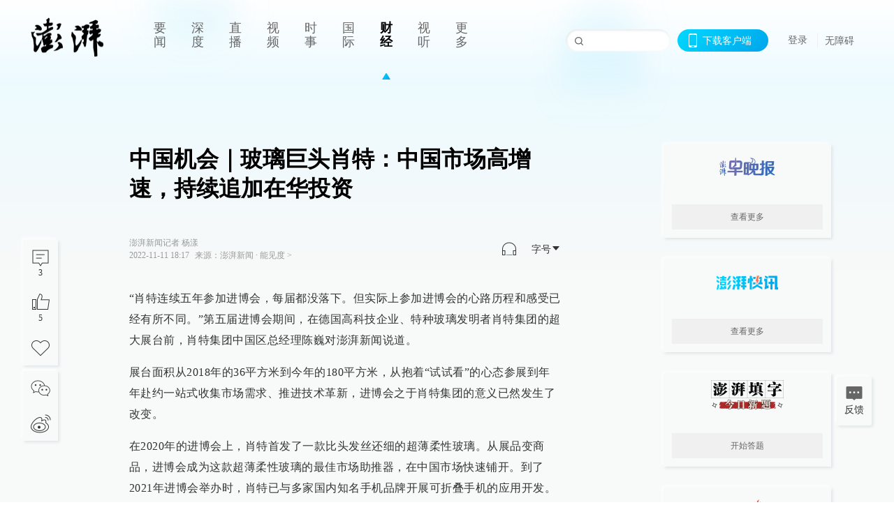

--- FILE ---
content_type: text/html; charset=utf-8
request_url: https://www.thepaper.cn/newsDetail_forward_20688974
body_size: 7889
content:
<!DOCTYPE html><html><head><meta charSet="utf-8"/><meta name="viewport" content="width=device-width"/><link rel="icon" href="/favicon.ico"/><title>中国机会｜玻璃巨头肖特：中国市场高增速，持续追加在华投资_能见度_澎湃新闻-The Paper</title><meta name="robots" content="index,follow"/><meta name="description" content="“肖特连续五年参加进博会，每届都没落下。但实际上参加进博会的心路历程和感受已经有所不同。”第五届进博会期间，在德国高科技企业、特种玻璃发明者肖特集团的超大展台前"/><meta property="og:title" content="中国机会｜玻璃巨头肖特：中国市场高增速，持续追加在华投资_能见度_澎湃新闻-The Paper"/><meta property="og:description" content="“肖特连续五年参加进博会，每届都没落下。但实际上参加进博会的心路历程和感受已经有所不同。”第五届进博会期间，在德国高科技企业、特种玻璃发明者肖特集团的超大展台前"/><meta property="keywords" content="肖特,第五届进博会"/><meta name="next-head-count" content="9"/><script src="https://g.alicdn.com/AWSC/AWSC/awsc.js" defer=""></script><script defer="" type="text/javascript" src="/wza/aria.js?appid=7abb0bdd77acc1c9bf454c30409e9724" charSet="utf-8"></script><script defer="" src="/common/baseClick.js"></script><script>var _hmt = _hmt || [];
              (function() {
                var hm = document.createElement("script");
                hm.src = "//hm.baidu.com/hm.js?94a1e06bbce219d29285cee2e37d1d26";
                var s = document.getElementsByTagName("script")[0]; 
                s.parentNode.insertBefore(hm, s);
              })();</script><link rel="preload" href="/_next/static/css/pages/_app.2090ed8f.css" as="style"/><link rel="stylesheet" href="/_next/static/css/pages/_app.2090ed8f.css" data-n-g=""/><link rel="preload" href="/_next/static/css/3974.963c246a.css" as="style"/><link rel="stylesheet" href="/_next/static/css/3974.963c246a.css" data-n-p=""/><link rel="preload" href="/_next/static/css/812.13e9afac.css" as="style"/><link rel="stylesheet" href="/_next/static/css/812.13e9afac.css" data-n-p=""/><link rel="preload" href="/_next/static/css/2376.05632c47.css" as="style"/><link rel="stylesheet" href="/_next/static/css/2376.05632c47.css" data-n-p=""/><link rel="preload" href="/_next/static/css/5700.4d5bd225.css" as="style"/><link rel="stylesheet" href="/_next/static/css/5700.4d5bd225.css" data-n-p=""/><link rel="preload" href="/_next/static/css/3987.30927003.css" as="style"/><link rel="stylesheet" href="/_next/static/css/3987.30927003.css" data-n-p=""/><link rel="preload" href="/_next/static/css/117.d9fe7851.css" as="style"/><link rel="stylesheet" href="/_next/static/css/117.d9fe7851.css" data-n-p=""/><link rel="preload" href="/_next/static/css/9177.392cceb1.css" as="style"/><link rel="stylesheet" href="/_next/static/css/9177.392cceb1.css" data-n-p=""/><link rel="preload" href="/_next/static/css/2082.77876af6.css" as="style"/><link rel="stylesheet" href="/_next/static/css/2082.77876af6.css" data-n-p=""/><link rel="preload" href="/_next/static/css/4296.27eab07b.css" as="style"/><link rel="stylesheet" href="/_next/static/css/4296.27eab07b.css" data-n-p=""/><link rel="preload" href="/_next/static/css/7161.11a6b6fc.css" as="style"/><link rel="stylesheet" href="/_next/static/css/7161.11a6b6fc.css" data-n-p=""/><link rel="preload" href="/_next/static/css/pages/detail/%5Bid%5D.61415bb5.css" as="style"/><link rel="stylesheet" href="/_next/static/css/pages/detail/%5Bid%5D.61415bb5.css" data-n-p=""/><noscript data-n-css=""></noscript><script defer="" nomodule="" src="/_next/static/chunks/polyfills-42372ed130431b0a.js"></script><script src="/_next/static/chunks/webpack-1c4bf2cb3d49ecd6.js" defer=""></script><script src="/_next/static/chunks/framework-945b357d4a851f4b.js" defer=""></script><script src="/_next/static/chunks/main-89a081a232bc1775.js" defer=""></script><script src="/_next/static/chunks/pages/_app-c9c80c9f5b2534fd.js" defer=""></script><script src="/_next/static/chunks/37a763b4-6a6ff70e7db4e52d.js" defer=""></script><script src="/_next/static/chunks/6337-170e8ddfec148e23.js" defer=""></script><script src="/_next/static/chunks/8332-4bbffde1cb3f1740.js" defer=""></script><script src="/_next/static/chunks/9820-dc00c21bc0c956a6.js" defer=""></script><script src="/_next/static/chunks/2949-20180b2091a11e5d.js" defer=""></script><script src="/_next/static/chunks/2962-3b0ba8e9721889af.js" defer=""></script><script src="/_next/static/chunks/3974-025bcd0f4d91029b.js" defer=""></script><script src="/_next/static/chunks/660-4c14258cc3f07dbe.js" defer=""></script><script src="/_next/static/chunks/7034-3ae04b3fccb72348.js" defer=""></script><script src="/_next/static/chunks/2652-17ecbbd8cbb5008b.js" defer=""></script><script src="/_next/static/chunks/4955-69887bce2378cee8.js" defer=""></script><script src="/_next/static/chunks/2376-ce1480267066c421.js" defer=""></script><script src="/_next/static/chunks/5244-0115a091a44edd4e.js" defer=""></script><script src="/_next/static/chunks/618-91c8989d40418a77.js" defer=""></script><script src="/_next/static/chunks/8232-68382d5471071327.js" defer=""></script><script src="/_next/static/chunks/6083-e93d33174797dba0.js" defer=""></script><script src="/_next/static/chunks/3987-0eeaf2ae80988966.js" defer=""></script><script src="/_next/static/chunks/117-448086cce85470e2.js" defer=""></script><script src="/_next/static/chunks/2393-5852f6eaa489e7c1.js" defer=""></script><script src="/_next/static/chunks/2082-bed556fddaf992d7.js" defer=""></script><script src="/_next/static/chunks/4296-b166b31d0a664bb4.js" defer=""></script><script src="/_next/static/chunks/7161-6f5e964f62482f30.js" defer=""></script><script src="/_next/static/chunks/pages/detail/%5Bid%5D-39ca629820123fce.js" defer=""></script><script src="/_next/static/089e13c8211d55c51b064e0eedfe3decd740a7f2/_buildManifest.js" defer=""></script><script src="/_next/static/089e13c8211d55c51b064e0eedfe3decd740a7f2/_ssgManifest.js" defer=""></script></head><body><div id="__next"><main><div class="headerfixed__bM582"><div><div class=""><div class="header__dXrER"><div class="nav__WH9Ot"><div class="logo__clMn4"><a href="/"><img src="/_next/static/media/logo_light.4da59bed.png" alt="澎湃Logo"/></a></div><div class="navMenu__hUAOv" id="navMenu"><ul class="ulcontext__q1VwJ"><li class="" style="position:inherit"></li></ul></div><div class="loginMenu__w4mU0"><div class="searchInput__EMblL"><input class="ant-input search__hEmay" type="text" value=""/><span class="searchicon__wgzvZ"></span></div><div class="downapp__Lm7Hx" id="QRcode"><b>下载客户端</b></div><div class="menu__b38xf"><div class="nologin__LTIlW"><p tabindex="0">登录</p></div></div><div class="nozhangai__Q21kX"><a href="javascript:void(0)" onclick="aria.start()">无障碍</a></div></div></div></div></div></div></div><div class="wrapper__xsr0_"><ul class="ul__Zduyu"><li><span><span><div class="praise__dCgq6 praiseBox__qAWry"><div class="praiseIcon spirit__AzV7P"><span class="mymove__tFUJQ">+1</span></div><div class="praiseNum num__gTvmf"></div></div></span></span></li><li><span><span><div class="imgBox__XKRLP"><div><div class="collection__Ne4ma collection__WoHBT"></div></div></div></span></span></li></ul><ul class="ul__Zduyu"><li><span><span><div class="wecaht__IJoFR"></div></span></span></li><li><span><span><div class="weibo__DxUFj"></div></span></span></li></ul></div><div class="topPicImg__draYB" style="display:none"></div><div class="container__zfO7K normalContentWrap__i8VSb"><div class="leftcontent__XcRTe leftClass__m4gYo"><div class="wrap__hPMpF" style="padding-right:80px"><div class="wrapper__U7hc_"><h1 class="title__FIwxD">中国机会｜玻璃巨头肖特：中国市场高增速，持续追加在华投资</h1><div class="headerContent__AS6Ux"><div class="left__IlIiv"><div>澎湃新闻记者 杨漾</div><div><div class="ant-space ant-space-horizontal ant-space-align-center"><div class="ant-space-item" style="margin-right:8px"><span>2022-11-11 18:17</span></div><div class="ant-space-item"><span>来源：<!-- -->澎湃新闻</span></div></div><span> ∙ </span><a target="_blank" href="/list_25436" class="inherit__fq4v_"><span>能见度<!-- --> &gt;</span></a></div></div><div class="ant-space ant-space-horizontal ant-space-align-center right__om45Q"><div class="ant-space-item" style="margin-right:20px"><div class="audio__hAVkg"><audio src="https://audios.thepaper.cn/input/20688974_2022111118175d9f7abe-070b-4915-9e46-2772a328df6a.mp3" style="position:absolute;z-index:-9999;display:none;opacity:0;height:0;overflow:hidden" loop="" controls=""></audio></div></div><div class="ant-space-item"><div class="ant-dropdown-trigger box__uHNC_">字号<span role="img" aria-label="caret-down" class="anticon anticon-caret-down"><svg viewBox="0 0 1024 1024" focusable="false" data-icon="caret-down" width="1em" height="1em" fill="currentColor" aria-hidden="true"><path d="M840.4 300H183.6c-19.7 0-30.7 20.8-18.5 35l328.4 380.8c9.4 10.9 27.5 10.9 37 0L858.9 335c12.2-14.2 1.2-35-18.5-35z"></path></svg></span></div></div></div></div><div class="cententWrap__UojXm"><p>“肖特连续五年参加进博会，每届都没落下。但实际上参加进博会的心路历程和感受已经有所不同。”第五届进博会期间，在德国高科技企业、特种玻璃发明者肖特集团的超大展台前，肖特集团中国区总经理陈巍对澎湃新闻说道。</p><p>展台面积从2018年的36平方米到今年的180平方米，从抱着“试试看”的心态参展到年年赴约一站式收集市场需求、推进技术革新，进博会之于肖特集团的意义已然发生了改变。</p><p>在2020年的进博会上，肖特首发了一款比头发丝还细的超薄柔性玻璃。从展品变商品，进博会成为这款超薄柔性玻璃的最佳市场助推器，在中国市场快速铺开。到了2021年进博会举办时，肖特已与多家国内知名手机品牌开展可折叠手机的应用开发。2022年，小米、OPPO、vivo等多家品牌的可折叠手机均应用了这款玻璃，与消费者见面。</p><p>“进博会提供的不仅仅是一个品牌展示窗口，更加速了我们的创新产品在中国市场的落地。”陈巍介绍说，就在今年进博会前夕，肖特的研发人员在实验室中实现了比“超薄”更薄、最薄可以达到仅16微米（相当于头发丝的1/5）、弯曲半径可小于1毫米的最“卷”玻璃——当应用在折叠屏手机上时，更小的弯曲半径意味着手机可以更加轻薄、更便于携带。凭借其性能优势，未来还将实现更广泛的用途。</p><p>澎湃新闻注意到，肖特的柔性可折叠玻璃是进博会上的“明星展品”，不少参展者属于“慕名而来”：“请问超薄折叠玻璃在哪？”</p><p>陈巍认为，进博会给各行各业提供了充分交流市场需求的平台，“没有一个创新是靠闭门造车获得的，都必须基于客户和市场需求。”对于像肖特这样的参展商而言，进博会形成了良性循环效益：一方面向市场展示创新技术，促进商品化进程，另一方面提供了收集中国消费者需求、汲取创新动能的窗口。</p><p>肖特集团亚洲区平板玻璃销售总监杨晓丹也言及，产品创新是以市场和客户需求为导向开发出更接地气的产品，“进博会恰恰是这样一个开放的平台。”比如在进博会展台上，肖特展示了针对中式厨房开发的特殊涂层玻璃，具有疏水疏油性能，使玻璃表面的油污、水渍更易于清洁。</p><p>2021财年，肖特在华销售额达到3.5亿欧元，增幅超24%。“我们制定目标，每年在中国的销售收入实现15%的增幅，且这个趋势至少持续到2025年。以2020年作为基数，到2025年肖特在中国的业务收入将翻一番。”陈巍说，上述目标需要通过本土投资、技术引进等方式实现。新冠疫情爆发后，肖特在华投资不仅没有削减，反而增加。</p><p>2021年，肖特宣布在中国增加3.8亿元投资，以扩充医药包装产品的产能。与此同时，在华药用玻管厂二期再追加7000万欧元，进一步扩建缙云药用玻管厂来支持国内疫苗玻璃瓶的生产。</p></div><ul class="listWrap__kOJf4"></ul><div><div class="copyrightBox__I1jQA"><div class="ant-space ant-space-horizontal ant-space-align-center"><div class="ant-space-item" style="margin-right:8px"><span>责任编辑：<!-- -->王杰</span></div><div class="ant-space-item" style="margin-right:8px"></div><div class="ant-space-item"><span>校对：<!-- -->张艳</span></div></div><div><div class="ant-space ant-space-horizontal ant-space-align-center"><div class="ant-space-item" style="margin-right:12px"><span>澎湃新闻报料：021-962866</span></div><div class="ant-space-item"><span>澎湃新闻，未经授权不得转载</span></div></div></div></div><div class="bottomBox__felrQ"><div class="ant-space ant-space-horizontal ant-space-align-center"><div class="ant-space-item" style="margin-right:24px"><div class="praise__dCgq6"><div class="praiseIcon spirit__AzV7P"><span class="mymove__tFUJQ">+1</span></div><div class="praiseNum num__gTvmf"></div></div></div><div class="ant-space-item"><div><div class="collection__Ne4ma collection__XJr9J">收藏</div></div></div></div><a target="_blank" href="/feedbackPage" class="inherit__fq4v_"><div class="commonCursor">我要举报</div></a></div></div></div></div><div class="recommendsWrap__qarPN" style="margin-left:0"><div class="rightLayout__xHtFY horizontal__wh7wy undefined light__TTzHn customScrollbar"><div class="tags__t0juk"><a target="_blank" href="/tag/3650932" class="inherit__fq4v_ tagA__y3d0W"><span class="tag__MoVAJ commonCursor">#<!-- -->肖特</span></a><a target="_blank" href="/tag/4431062" class="inherit__fq4v_ tagA__y3d0W"><span class="tag__MoVAJ commonCursor">#<!-- -->第五届进博会</span></a></div></div></div></div><div class="content__H_J57"><div class="banner__JnsTp"><div class="rt_ad" id="rt_ad"></div></div><div class="commonsider__BzNmZ"><div class="mdCard"><div class="ppreport__FKc19 zwb__YRUIO"><div class="reporttop__SBXrm"><img src="/_next/static/media/pp_report.644295c3.png"/></div><div class="content__H_J57"><ul></ul><button>查看更多</button></div></div></div><div class="mdCard"><div class="ppreport__FKc19 caixun__HL7nD"><div class="moneytop__u8WDb"><img src="/_next/static/media/logo_kuaixun.d8f19ada.png"/></div><div class="content__H_J57"><ul></ul><button>查看更多</button></div></div></div><div class="mdCard"><div class="ppreport__FKc19 crossword__KtBgX"><div class="moneytop__u8WDb"><img src="/_next/static/media/logo_104x44_tianzi_white@2x.b88d1296.png"/></div><div class="content__H_J57"><ul></ul><button>开始答题</button></div></div></div><div class="ppreport__FKc19 notranstion__XAtfz"><div class="rebangtop__q0Lzc"><img src="/_next/static/media/logo_rebang.f9ee1ca1.png"/></div><div class="content__H_J57"><ul></ul></div></div><div class="se_ad" id="rt_ad1"></div><div class="handpick__UashQ" style="box-shadow:2px 2px 4px 0px #DEE4E6, -2px -2px 4px 0px #FFFFFF"><div class="handpick_top__XAAfk"><img src="/_next/static/media/logo_bjjx.667644a5.png"/></div><div class="handpick_content__ZKMJ4"><div class="content__H_J57"></div><div style="background:#F0F0F0" class="look_more__zrPEC"><span style="color:#666">查看更多</span></div></div></div><div><div class="connent__RH3Ju"><div class="vcode__blmsa"><img src="/_next/static/media/scalecode.ed629179.png"/><h4><b>扫码下载</b><b>澎湃新闻客户端</b></h4></div><div class="links__ArOwl"><p><a href="https://m.thepaper.cn/download?id=2" target="_blank">Android版</a></p><p><a href="https://apps.apple.com/cn/app/id878962716?mt=8" target="_blank">iPhone版</a></p><p><a href="https://apps.apple.com/cn/app/id986646876?mt=8" target="_blank">iPad版</a></p></div></div></div><div class="content__lGEPO"><div class="maxwidth__X6YpT"><div id="juzhen" class="ant-row card" style="margin-left:-5px;margin-right:-5px"><div style="padding-left:5px;padding-right:5px" class="ant-col ant-col-6"><a>关于澎湃</a></div><div style="padding-left:5px;padding-right:5px" class="ant-col ant-col-6"><a>加入澎湃</a></div><div style="padding-left:5px;padding-right:5px" class="ant-col ant-col-6"><a>联系我们</a></div><div style="padding-left:5px;padding-right:5px" class="ant-col ant-col-6"><a>广告合作</a></div><div style="padding-left:5px;padding-right:5px" class="ant-col ant-col-6"><a>法律声明</a></div><div style="padding-left:5px;padding-right:5px" class="ant-col ant-col-6"><a>隐私政策</a></div><div id="ppjuzhen" style="padding-left:5px;padding-right:5px" class="ant-col ant-col-6"><div class="juzhencontent__ck6J7"><span class="cursor__imSyE">澎湃矩阵</span><ul class="juzhenul__g60RQ"><li><a target="_blank" rel="noopener noreferrer" href="https://weibo.com/thepapernewsapp">澎湃新闻微博</a></li><li class="wechartcontent__bVuA1"><span>澎湃新闻公众号</span><div class="wechat__rPccb"><img src="/_next/static/media/wechat.ebe50fdd.png"/></div></li><li><a target="_blank" rel="noopener noreferrer" href="https://www.douyin.com/user/MS4wLjABAAAAzMDwcAi4v-kdwAGtt9Ni1jfE0hV9-TiUVlNLX7mb9Hw">澎湃新闻抖音号</a></li><li></li><li><a target="_blank" href="https://www.pai-tech.net/">派生万物开放平台</a></li><li><a target="_blank" rel="noopener noreferrer" href="https://www.ipshanghai.cn">IP SHANGHAI</a></li><li><a target="_blank" rel="noopener noreferrer" href="https://www.sixthtone.com">SIXTH TONE</a></li></ul></div></div><div id="ppbaoliao" style="padding-left:5px;padding-right:5px" class="ant-col ant-col-6"><div class="juzhencontent__ck6J7"><span class="cursor__imSyE">新闻报料</span><ul class="juzhenul__g60RQ baoliaoul__rJkZH"><li class="noCursor___DsZL"><span>报料热线: 021-962866</span></li><li><a href="mailto:news@thepaper.cn"><span>报料邮箱: news@thepaper.cn</span></a></li></ul></div></div></div></div></div><div class="beian__AMcCz"><p><a href="https://beian.miit.gov.cn" target="_blank">沪ICP备14003370号</a></p><p><a href="https://www.beian.gov.cn/portal/registerSystemInfo?recordcode=31010602000299" target="_blank">沪公网安备31010602000299号</a></p><p>互联网新闻信息服务许可证：31120170006</p><p>增值电信业务经营许可证：沪B2-2017116</p><p>© 2014-<!-- -->2026<!-- --> 上海东方报业有限公司</p></div><div class="renzheng__e4Lym"><div><a target="cyxyv" href="https://v.yunaq.com/certificate?domain=www.thepaper.cn&amp;from=label&amp;code=90030"><img src="/_next/static/media/label_sm_90030.2e849b63.png" alt=""/></a></div><div><img src="/_next/static/media/wuzhangai.a66118af.png" alt=""/></div></div></div></div></div><div class="light__DLlgX"><div class="feedBack__fy2X8"><span class="feedIcon__RRO5K"></span><span>反馈</span></div><div class="backtop__I9kSi"><div duration="0" class="ant-back-top"></div></div></div></main></div><script id="__NEXT_DATA__" type="application/json">{"props":{"pageProps":{"contId":"20688974","detailData":{"contType":0,"contentDetail":{"contId":20688974,"name":"中国机会｜玻璃巨头肖特：中国市场高增速，持续追加在华投资","summary":"“肖特连续五年参加进博会，每届都没落下。但实际上参加进博会的心路历程和感受已经有所不同。”第五届进博会期间，在德国高科技企业、特种玻璃发明者肖特集团的超大展台前","originalFlag":"1","author":"澎湃新闻记者 杨漾","hideVideoFlag":false,"source":"澎湃新闻","contType":0,"pubTime":"2022-11-11 18:17","publishTime":1668161849153,"nodeInfo":{"nodeId":25436,"name":"能见度","desc":"能源行业最具穿透力的思想","pic":"https://image.thepaper.cn/depository/image/4/158/89.png","nodeType":0,"channelType":0,"forwordType":1,"forwardType":"1","parentId":25388,"bigDataCode":"njd","isOrder":"0","shareName":"能见度","nickName":"","publishTime":1672489491000,"mobForwardType":"22","summarize":"关注新的能源技术、新的能源政策、新的能源商业模式、新崛起的能源企业。","showSpecialBanner":false,"showSpecialTopDesc":false,"topBarTypeCustomColor":false,"showVideoBottomRightBtn":false},"closePraise":"0","checkUser":"张艳","imageEditor":"","responEditor":"王杰","closeFrontComment":false,"isPublished":false,"content":"\u003cp\u003e“肖特连续五年参加进博会，每届都没落下。但实际上参加进博会的心路历程和感受已经有所不同。”第五届进博会期间，在德国高科技企业、特种玻璃发明者肖特集团的超大展台前，肖特集团中国区总经理陈巍对澎湃新闻说道。\u003c/p\u003e\u003cp\u003e展台面积从2018年的36平方米到今年的180平方米，从抱着“试试看”的心态参展到年年赴约一站式收集市场需求、推进技术革新，进博会之于肖特集团的意义已然发生了改变。\u003c/p\u003e\u003cp\u003e在2020年的进博会上，肖特首发了一款比头发丝还细的超薄柔性玻璃。从展品变商品，进博会成为这款超薄柔性玻璃的最佳市场助推器，在中国市场快速铺开。到了2021年进博会举办时，肖特已与多家国内知名手机品牌开展可折叠手机的应用开发。2022年，小米、OPPO、vivo等多家品牌的可折叠手机均应用了这款玻璃，与消费者见面。\u003c/p\u003e\u003cp\u003e“进博会提供的不仅仅是一个品牌展示窗口，更加速了我们的创新产品在中国市场的落地。”陈巍介绍说，就在今年进博会前夕，肖特的研发人员在实验室中实现了比“超薄”更薄、最薄可以达到仅16微米（相当于头发丝的1/5）、弯曲半径可小于1毫米的最“卷”玻璃——当应用在折叠屏手机上时，更小的弯曲半径意味着手机可以更加轻薄、更便于携带。凭借其性能优势，未来还将实现更广泛的用途。\u003c/p\u003e\u003cp\u003e澎湃新闻注意到，肖特的柔性可折叠玻璃是进博会上的“明星展品”，不少参展者属于“慕名而来”：“请问超薄折叠玻璃在哪？”\u003c/p\u003e\u003cp\u003e陈巍认为，进博会给各行各业提供了充分交流市场需求的平台，“没有一个创新是靠闭门造车获得的，都必须基于客户和市场需求。”对于像肖特这样的参展商而言，进博会形成了良性循环效益：一方面向市场展示创新技术，促进商品化进程，另一方面提供了收集中国消费者需求、汲取创新动能的窗口。\u003c/p\u003e\u003cp\u003e肖特集团亚洲区平板玻璃销售总监杨晓丹也言及，产品创新是以市场和客户需求为导向开发出更接地气的产品，“进博会恰恰是这样一个开放的平台。”比如在进博会展台上，肖特展示了针对中式厨房开发的特殊涂层玻璃，具有疏水疏油性能，使玻璃表面的油污、水渍更易于清洁。\u003c/p\u003e\u003cp\u003e2021财年，肖特在华销售额达到3.5亿欧元，增幅超24%。“我们制定目标，每年在中国的销售收入实现15%的增幅，且这个趋势至少持续到2025年。以2020年作为基数，到2025年肖特在中国的业务收入将翻一番。”陈巍说，上述目标需要通过本土投资、技术引进等方式实现。新冠疫情爆发后，肖特在华投资不仅没有削减，反而增加。\u003c/p\u003e\u003cp\u003e2021年，肖特宣布在中国增加3.8亿元投资，以扩充医药包装产品的产能。与此同时，在华药用玻管厂二期再追加7000万欧元，进一步扩建缙云药用玻管厂来支持国内疫苗玻璃瓶的生产。\u003c/p\u003e","tags":"肖特,第五届进博会","wdRelationPos":0,"tagList":[{"tagId":3650932,"tag":"肖特","isOrder":"0","isUpdateNotify":"0","isWonderfulComments":"0"},{"tagId":4431062,"tag":"第五届进博会","isOrder":"0","isUpdateNotify":"0","isWonderfulComments":"0"}],"favorite":false,"channelId":25951,"voiceInfo":{"voiceSrc":"https://audios.thepaper.cn/input/20688974_2022111118175d9f7abe-070b-4915-9e46-2772a328df6a.mp3","contId":null,"isHaveVoice":true,"duration":"03:55","durationCN":"03分55秒","imgSrc":"https://image.thepaper.cn/depository/image/224/796/350.jpeg"},"images":[],"sharePic":"https://image.thepaper.cn/depository/image/224/796/350.jpeg","pic":"https://image.thepaper.cn/depository/image/224/796/347.jpeg","link":"","praiseStyle":1,"isSustainedFly":0,"updateTime":1668161849000,"fileUpdateTime":0,"videoDTOList":[],"audioDTOList":[],"isWechatVideo":0,"closeComment":false,"forwardType":0},"forwardType":2}},"__N_SSP":true},"page":"/detail/[id]","query":{"id":"20688974"},"buildId":"089e13c8211d55c51b064e0eedfe3decd740a7f2","isFallback":false,"isExperimentalCompile":false,"gssp":true,"scriptLoader":[]}</script></body></html>

--- FILE ---
content_type: application/javascript; charset=UTF-8
request_url: https://www.thepaper.cn/_next/static/089e13c8211d55c51b064e0eedfe3decd740a7f2/_buildManifest.js
body_size: 5007
content:
self.__BUILD_MANIFEST=function(s,c,a,t,e,i,p,d,n,o,h,f,u,l,k,r,g,b,j,_,m,w,y,v,I,L,x,P,N,E,T,C,D,S,B,F,H,R,A,G,O,Q,M,U,q,z,J,K,V,W,X,Y,Z,$,ss,sc,sa,st,se,si,sp,sd,sn,so,sh,sf,su,sl){return{__rewrites:{afterFiles:[{has:l,source:"/pph_apply",destination:X},{has:l,source:"/pph_gov_meida_apply",destination:Y},{has:l,source:"/pph_sparker_group_apply",destination:"/pph/apply/form?userType=4"},{has:l,source:"/pph_sparker_personal_apply",destination:"/pph/apply/form?userType=0"},{has:l,source:"/pph_follow_search",destination:Z},{has:l,source:"/getHotGovList",destination:$},{has:l,source:"/list_:id",destination:"/list/:id"},{has:l,source:"/series_:id",destination:"/series/:id"},{has:l,source:"/channel_:id",destination:"/channel/:id"},{has:l,source:"/collection_:id",destination:"/collection/:id"},{has:l,source:"/newsDetail_forward_:id",destination:"/detail/:id"},{has:l,source:"/gov_:id",destination:"/gov/:id"},{has:l,source:"/asktopic_detail_:topicId",destination:"/asktopic_detail/:topicId"},{has:l,source:"/user_:id",destination:"/userOrdinary/:id"}],beforeFiles:[],fallback:[]},"/":[s,c,e,i,p,h,f,j,a,t,d,o,u,k,r,g,"static/css/pages/index.b49f32b3.css","static/chunks/pages/index-cc1f35e42d7eab85.js"],"/404":["static/css/pages/404.ca6aa494.css","static/chunks/pages/404-94f086943c873a47.js"],"/500":["static/chunks/pages/500-2b436458e4b1017a.js"],"/_error":["static/chunks/pages/_error-e3cf28becb5d5ba2.js"],"/about_paper":[s,c,a,t,"static/css/pages/about_paper.d1226937.css","static/chunks/pages/about_paper-1cbcacfd4a9890b0.js"],"/app_sdk_list":[s,c,a,t,"static/css/pages/app_sdk_list.d1226937.css","static/chunks/pages/app_sdk_list-ef599ad87fb220db.js"],"/articleDetail":[s,c,e,b,v,N,a,t,d,_,I,L,E,T,R,A,"static/css/pages/articleDetail.2a10718a.css","static/chunks/pages/articleDetail-876a162c7d8b7d16.js"],"/ask_index":[s,c,i,p,C,a,t,D,"static/css/pages/ask_index.af7b1345.css","static/chunks/pages/ask_index-de1037c5058272c6.js"],"/ask_index/ask_list_detail":[s,c,a,t,"static/css/pages/ask_index/ask_list_detail.792a13ad.css","static/chunks/pages/ask_index/ask_list_detail-de6a1412f00e247b.js"],"/ask_index/ask_search":[s,c,"static/chunks/1972-45d2459409dbc951.js",a,t,"static/css/pages/ask_index/ask_search.40a432da.css","static/chunks/pages/ask_index/ask_search-8f1d21efec86ec9d.js"],"/ask_index/ask_topic_create_bak":[s,c,x,a,t,ss,"static/css/pages/ask_index/ask_topic_create_bak.137f4f89.css","static/chunks/pages/ask_index/ask_topic_create_bak-9ca25bee1441596f.js"],"/ask_index/asktopic_detail":[s,c,e,p,n,b,a,t,G,sc,sa,"static/css/pages/ask_index/asktopic_detail.a7ad883d.css","static/chunks/pages/ask_index/asktopic_detail-3dbaf0bff4afba05.js"],"/ask_topic_pointQus":[s,c,e,i,p,n,"static/chunks/2032-be8b1e6517b0192e.js",a,t,G,"static/css/pages/ask_topic_pointQus.b05cf4d2.css","static/chunks/pages/ask_topic_pointQus-6416c3377ab5a5bf.js"],"/asktopic_detail/[topicId]":[s,c,e,i,p,n,b,a,t,G,sc,sa,"static/css/pages/asktopic_detail/[topicId].4c043f45.css","static/chunks/pages/asktopic_detail/[topicId]-5a9ae4bbfb26154c.js"],"/atlas":[s,c,b,a,t,d,_,I,L,"static/css/pages/atlas.3aaefc3e.css","static/chunks/pages/atlas-cdd622f3db0418f7.js"],"/audiovisual":[s,c,e,i,"static/css/1616.99a999e1.css","static/chunks/1616-fd81589ebf3ef8df.js",a,t,"static/css/pages/audiovisual.ccb8ae29.css","static/chunks/pages/audiovisual-2e74746437d654f3.js"],"/battle":["static/chunks/pages/battle-794e17676aa49aef.js"],"/channel/[id]":[m,s,c,e,i,p,h,f,j,w,O,a,t,d,o,u,k,r,g,S,Q,M,U,q,z,st,se,si,sp,"static/css/pages/channel/[id].28a42e40.css","static/chunks/pages/channel/[id]-600abb768d6673be.js"],"/collection/[id]":[s,c,e,i,p,h,f,j,a,t,d,o,u,k,r,sp,"static/css/pages/collection/[id].0f92b026.css","static/chunks/pages/collection/[id]-e338e5629e45e586.js"],"/contact_us":[s,c,a,t,"static/css/pages/contact_us.d1226937.css","static/chunks/pages/contact_us-28cf4e3a04fbecce.js"],"/depth":[s,c,e,i,h,f,d,o,u,k,r,g,U,q,"static/css/pages/depth.c2bd72dd.css","static/chunks/pages/depth-5493930f7cdfd6c2.js"],"/depth/com/CardItem":[s,e,i,h,f,d,o,sd,sn,"static/chunks/pages/depth/com/CardItem-9b456536cd10f9de.js"],"/depth/com/CardList":[s,e,i,h,f,d,o,sd,sn,"static/chunks/pages/depth/com/CardList-34374d260ca72226.js"],"/detail/[id]":[m,s,c,e,i,p,h,f,b,v,N,J,O,a,t,d,o,u,g,_,I,L,E,T,B,S,R,A,Q,M,so,sh,"static/css/pages/detail/[id].61415bb5.css","static/chunks/pages/detail/[id]-39ca629820123fce.js"],"/economics":["static/chunks/pages/economics-b3a6d3d54dcffd2f.js"],"/expressNews":[s,c,"static/chunks/7500-f2e3e5eea07899ba.js",a,t,"static/css/pages/expressNews.66a3229e.css","static/chunks/pages/expressNews-33a90b2d436cb21d.js"],"/feedbackListPage":[s,c,"static/chunks/2481-2dda30265dd880d3.js",a,t,"static/css/pages/feedbackListPage.90be537e.css","static/chunks/pages/feedbackListPage-e1922498723fe2da.js"],"/feedbackPage":[s,c,"static/chunks/7299-6a99910339da1fe9.js",a,t,"static/css/pages/feedbackPage.ca0aa248.css","static/chunks/pages/feedbackPage-28f42c743b900a5a.js"],"/finance":[s,c,"static/chunks/1932-d23e63072a930970.js",a,t,"static/css/pages/finance.fc82216f.css","static/chunks/pages/finance-5122358947d23403.js"],"/follow":[s,c,e,i,p,"static/css/9968.bf536b82.css","static/chunks/9968-069f8d4c9fb50435.js",a,t,d,sf,"static/css/pages/follow.17df0447.css","static/chunks/pages/follow-dc087c422e803ed8.js"],"/follow/FollowItem":[s,e,i,d,sf,"static/css/pages/follow/FollowItem.9b092155.css","static/chunks/pages/follow/FollowItem-c82d06550c5f11b5.js"],"/follow/NodeList":["static/css/pages/follow/NodeList.aff4b31f.css","static/chunks/pages/follow/NodeList-02d49399603c0df9.js"],"/follow/PphList":["static/css/pages/follow/PphList.aff4b31f.css","static/chunks/pages/follow/PphList-10f73986b5154569.js"],"/follow/TagList":["static/css/pages/follow/TagList.aff4b31f.css","static/chunks/pages/follow/TagList-aab4df952b30be11.js"],"/follow/manage":[s,c,"static/chunks/619-115b0da8708fbf82.js",a,t,"static/css/pages/follow/manage.58540446.css","static/chunks/pages/follow/manage-c0ef28207557a71f.js"],"/gov/[id]":[s,c,e,i,p,n,C,K,a,t,d,P,D,V,W,"static/chunks/pages/gov/[id]-a8499e77329865cf.js"],"/handpick":[s,c,e,i,h,f,j,a,t,d,o,u,k,r,"static/css/pages/handpick.4357321d.css","static/chunks/pages/handpick-1baeaee3f9c7ac3b.js"],"/health":[i,d,z,"static/css/pages/health.1a15b799.css","static/chunks/pages/health-e9a343adf5efc0d6.js"],"/html/contribute":[s,c,e,p,n,y,a,t,"static/css/pages/html/contribute.fac05c34.css","static/chunks/pages/html/contribute-c1b28435e5d2043e.js"],"/html/declaration":[s,c,e,p,n,w,y,a,t,"static/css/pages/html/declaration.fac05c34.css","static/chunks/pages/html/declaration-1e469b4a2735e4b2.js"],"/html/friendly_links":[s,c,e,p,n,y,a,t,"static/css/pages/html/friendly_links.fac05c34.css","static/chunks/pages/html/friendly_links-cabf25304be35396.js"],"/html/privacy_policy":[s,c,e,p,n,y,a,t,"static/css/pages/html/privacy_policy.fac05c34.css","static/chunks/pages/html/privacy_policy-b32fad41bb22608d.js"],"/html/reportAccept":[s,c,e,p,n,y,a,t,"static/css/pages/html/reportAccept.fac05c34.css","static/chunks/pages/html/reportAccept-e104be926d806fd2.js"],"/html/statement":[s,c,e,p,n,y,a,t,"static/css/pages/html/statement.fac05c34.css","static/chunks/pages/html/statement-e00bc17b59eee360.js"],"/html/useragreenment":[s,c,e,p,n,"static/chunks/6665-521696acdff5e344.js",a,t,"static/css/pages/html/useragreenment.f2c92cc0.css","static/chunks/pages/html/useragreenment-3c75d9b5fb0d6072.js"],"/html5/common/[params]":[s,c,a,t,"static/css/pages/html5/common/[params].f47955ad.css","static/chunks/pages/html5/common/[params]-09582ed92c1b12b1.js"],"/introduce":["static/css/pages/introduce.9bf832ef.css","static/chunks/pages/introduce-e33ce5c8b963162a.js"],"/life":["static/chunks/pages/life-9b2f21a217b1718d.js"],"/list/[id]":[s,c,e,i,p,h,f,j,a,t,d,o,u,k,r,P,"static/css/pages/list/[id].c2986290.css","static/chunks/pages/list/[id]-13ca6416b4f6472d.js"],"/live":[m,s,c,b,N,O,"static/css/1437.c1e8d186.css",a,t,_,E,T,Q,M,so,sh,"static/css/pages/live.786a3ffe.css","static/chunks/pages/live-9ba96042ed98e4a7.js"],"/mediaTopicNode":[s,e,i,h,f,d,o,u,su,sl,"static/chunks/pages/mediaTopicNode-0c72ba72a6489f72.js"],"/modifyInfo":[s,c,x,F,H,J,"static/css/821.21473137.css","static/chunks/821-83d19aaafa6bf894.js",a,t,"static/css/pages/modifyInfo.cb62f8b0.css","static/chunks/pages/modifyInfo-dc86d245f5c9eb4d.js"],"/morningEveningPaper":[s,e,i,p,d,"static/css/pages/morningEveningPaper.c871587b.css","static/chunks/pages/morningEveningPaper-e1052a11ae29efbb.js"],"/morningEveningPaper/Cover":["static/css/pages/morningEveningPaper/Cover.5d19c32a.css","static/chunks/pages/morningEveningPaper/Cover-5d5ca841bca6e9c2.js"],"/news":["static/chunks/pages/news-aa7320adf47289a1.js"],"/nuanwen":[s,c,e,i,h,f,d,o,u,k,r,g,U,q,"static/css/pages/nuanwen.c2bd72dd.css","static/chunks/pages/nuanwen-673c0216777fb3b0.js"],"/nuanwen/hotList":["static/css/pages/nuanwen/hotList.e1b87bdc.css","static/chunks/pages/nuanwen/hotList-1384b9bf76008479.js"],"/outlink":["static/chunks/pages/outlink-a76ec42232206cc0.js"],"/paper_ad":[s,c,a,t,"static/css/pages/paper_ad.d1226937.css","static/chunks/pages/paper_ad-65f183288e22395e.js"],"/pph":[s,c,e,i,p,w,"static/css/431.cf02f616.css","static/chunks/431-727c13b6a8ef649b.js",a,t,d,o,g,z,st,se,"static/css/pages/pph.822513b7.css","static/chunks/pages/pph-1fb5d43fe1bb8789.js"],"/pph/apply":[s,c,p,w,a,t,"static/css/pages/pph/apply.fa21cec7.css","static/chunks/pages/pph/apply-d1cae225f6d6e57d.js"],"/pph/apply/form":[s,c,p,x,F,H,"static/chunks/5017-a35c4a6b453eaf28.js",a,t,ss,"static/css/pages/pph/apply/form.a5c784d5.css","static/chunks/pages/pph/apply/form-e8fc76fc221290f1.js"],"/pph/apply/paike":[w,"static/css/pages/pph/apply/paike.29758864.css","static/chunks/pages/pph/apply/paike-d4d83652a3eb943d.js"],"/pph/followSearch":[s,c,p,w,a,t,"static/css/pages/pph/followSearch.5be68c7e.css","static/chunks/pages/pph/followSearch-49432e64b07e847a.js"],"/pph/hotGovList":[s,c,p,a,t,"static/css/pages/pph/hotGovList.f8b7d013.css","static/chunks/pages/pph/hotGovList-f1a4a7a222994aa2.js"],"/pph/list":[i,p,d,P,"static/css/pages/pph/list.516ead75.css","static/chunks/pages/pph/list-ef6163e9eee7750e.js"],"/privacy_policy":[s,c,a,t,"static/css/pages/privacy_policy.d1226937.css","static/chunks/pages/privacy_policy-a7e8ae718af27777.js"],"/region":[s,c,e,i,p,h,f,j,a,t,d,o,u,k,r,g,"static/css/pages/region.19db6b57.css","static/chunks/pages/region-51fd22adc6fa7760.js"],"/searchResult":[s,c,"static/chunks/9561-0e871b6a9ede0a3b.js",a,t,"static/css/pages/searchResult.e73c9591.css","static/chunks/pages/searchResult-730036d901401800.js"],"/series/[id]":[m,s,c,i,p,b,v,a,t,_,B,"static/css/pages/series/[id].b0a0fa45.css","static/chunks/pages/series/[id]-e63b5a466163b93d.js"],"/series_list":[s,c,i,p,"static/chunks/7861-50bdc0253a5b0c12.js",a,t,B,"static/css/pages/series_list.9bba6479.css","static/chunks/pages/series_list-a4425b53ff4ba921.js"],"/series_list/HotRankItem":["static/css/pages/series_list/HotRankItem.620a6343.css","static/chunks/pages/series_list/HotRankItem-0ec31591b65ece82.js"],"/series_list/SeriesItem":["static/css/pages/series_list/SeriesItem.620a6343.css","static/chunks/pages/series_list/SeriesItem-58455e8822a858fe.js"],"/sparkerTopicNode":[s,e,i,h,f,d,o,u,su,sl,"static/chunks/pages/sparkerTopicNode-aaa6505b0eab6fe2.js"],"/special":[s,c,e,i,h,f,d,o,u,g,S,"static/css/pages/special.36a568c4.css","static/chunks/pages/special-0d42c2433cedf4ad.js"],"/statement":[s,c,a,t,"static/css/pages/statement.d1226937.css","static/chunks/pages/statement-bfb1b50a808dabcc.js"],"/subscribe":["static/chunks/pages/subscribe-2c02cbcdcd10d26f.js"],"/tag/[id]":[s,c,e,i,p,h,f,j,a,t,d,o,u,k,r,"static/css/pages/tag/[id].11b9b5e0.css","static/chunks/pages/tag/[id]-cd54d234946b64e0.js"],"/thought":["static/chunks/pages/thought-996361e954864014.js"],"/topic":[s,c,e,i,h,f,a,t,d,o,u,g,S,"static/css/pages/topic.64e168dc.css","static/chunks/pages/topic-964ab5cc1bd5095c.js"],"/topicList":[s,c,e,i,b,v,N,a,t,d,_,I,L,E,T,B,R,A,"static/css/pages/topicList.0af215e7.css","static/chunks/pages/topicList-abe2399189d2f743.js"],"/user":["static/chunks/pages/user-95b7a5febef2b944.js"],"/user/collection":[s,c,e,n,"static/chunks/9099-516f83e1f2db75e3.js",a,t,d,"static/css/pages/user/collection.39df76c9.css","static/chunks/pages/user/collection-6667a6bb30485bb4.js"],"/user/history":[s,c,e,n,"static/chunks/6000-02424990ca448b44.js",a,t,d,"static/css/pages/user/history.5355099f.css","static/chunks/pages/user/history-c345d67a96a22a35.js"],"/user/message":[s,c,e,n,"static/chunks/7421-caff09460450f5fe.js",a,t,"static/css/pages/user/message.5a6fa1bc.css","static/chunks/pages/user/message-97a3ec64261eebdf.js"],"/user/setting":[s,c,e,n,x,F,H,a,t,"static/css/pages/user/setting.56768cda.css","static/chunks/pages/user/setting-76051b0cc09fd33c.js"],"/user/setting/components/BaseInfo":[F,H,"static/css/pages/user/setting/components/BaseInfo.56768cda.css","static/chunks/pages/user/setting/components/BaseInfo-9f5dfc58feb3ecdb.js"],"/user/setting/components/EditHead":[x,"static/css/pages/user/setting/components/EditHead.56768cda.css","static/chunks/pages/user/setting/components/EditHead-bffd76f80e9193e4.js"],"/user/topic":[s,c,e,n,"static/chunks/1917-e2f3cb3356f323ca.js",a,t,"static/css/pages/user/topic.0a2c70b7.css","static/chunks/pages/user/topic-728b44a8ec34fe18.js"],"/user/track":[s,c,e,n,a,t,"static/css/pages/user/track.a1902a91.css","static/chunks/pages/user/track-605835ebd08e1835.js"],"/userOrdinary/[id]":[s,c,e,i,p,n,C,K,a,t,d,P,D,V,W,"static/chunks/pages/userOrdinary/[id]-eca7b1bd73ef5af0.js"],"/user_interaction/[id]":[s,c,e,i,p,n,C,K,a,t,d,P,D,V,W,"static/chunks/pages/user_interaction/[id]-df7598d61349f94c.js"],"/video":[m,s,c,e,i,p,h,f,"static/chunks/12-c3a441efee4b1c74.js",a,t,d,o,u,k,si,"static/css/pages/video.b3ed2d3d.css","static/chunks/pages/video-86e54d1b77e5e690.js"],"/videoDetail":[m,s,c,b,v,J,a,t,d,_,I,L,"static/css/pages/videoDetail.a903cd85.css","static/chunks/pages/videoDetail-dcc006055f900829.js"],"/work_us":[s,c,a,t,"static/css/pages/work_us.d1226937.css","static/chunks/pages/work_us-0e62aa587264170f.js"],sortedPages:["/","/404","/500","/_app","/_error","/about_paper","/app_sdk_list","/articleDetail","/ask_index","/ask_index/ask_list_detail","/ask_index/ask_search","/ask_index/ask_topic_create_bak","/ask_index/asktopic_detail","/ask_topic_pointQus","/asktopic_detail/[topicId]","/atlas","/audiovisual","/battle","/channel/[id]","/collection/[id]","/contact_us","/depth","/depth/com/CardItem","/depth/com/CardList","/detail/[id]","/economics","/expressNews","/feedbackListPage","/feedbackPage","/finance","/follow","/follow/FollowItem","/follow/NodeList","/follow/PphList","/follow/TagList","/follow/manage","/gov/[id]","/handpick","/health","/html/contribute","/html/declaration","/html/friendly_links","/html/privacy_policy","/html/reportAccept","/html/statement","/html/useragreenment","/html5/common/[params]","/introduce","/life","/list/[id]","/live","/mediaTopicNode","/modifyInfo","/morningEveningPaper","/morningEveningPaper/Cover","/news","/nuanwen","/nuanwen/hotList","/outlink","/paper_ad","/pph",X,Y,"/pph/apply/paike",Z,$,"/pph/list","/privacy_policy","/region","/searchResult","/series/[id]","/series_list","/series_list/HotRankItem","/series_list/SeriesItem","/sparkerTopicNode","/special","/statement","/subscribe","/tag/[id]","/thought","/topic","/topicList","/user","/user/collection","/user/history","/user/message","/user/setting","/user/setting/components/BaseInfo","/user/setting/components/EditHead","/user/topic","/user/track","/userOrdinary/[id]","/user_interaction/[id]","/video","/videoDetail","/work_us"]}}("static/chunks/6337-170e8ddfec148e23.js","static/chunks/8332-4bbffde1cb3f1740.js","static/css/2376.05632c47.css","static/chunks/2376-ce1480267066c421.js","static/chunks/9820-dc00c21bc0c956a6.js","static/chunks/2949-20180b2091a11e5d.js","static/chunks/2962-3b0ba8e9721889af.js","static/css/5700.4d5bd225.css","static/css/6419.9d24ee9a.css","static/chunks/5244-0115a091a44edd4e.js","static/css/3974.963c246a.css","static/chunks/3974-025bcd0f4d91029b.js","static/chunks/618-91c8989d40418a77.js",void 0,"static/css/5385.a556d8ec.css","static/chunks/2059-b7c83cf235597ac2.js","static/chunks/8232-68382d5471071327.js","static/chunks/660-4c14258cc3f07dbe.js","static/chunks/1027-a5b94c5d12e5d0b6.js","static/chunks/6083-e93d33174797dba0.js","static/chunks/37a763b4-6a6ff70e7db4e52d.js","static/chunks/5675-e4a33ab1c43bbdfe.js","static/chunks/213-3b14dd92886bb729.js","static/css/812.13e9afac.css","static/css/3987.30927003.css","static/chunks/3987-0eeaf2ae80988966.js","static/chunks/2016-970f7f7d50f6f91d.js","static/chunks/702-b3f6fbb835d9daa9.js","static/chunks/7034-3ae04b3fccb72348.js","static/css/117.d9fe7851.css","static/chunks/117-448086cce85470e2.js","static/chunks/6230-38eec847dcd62b3d.js","static/chunks/7692-3c2c692d3693b697.js","static/css/9177.392cceb1.css","static/chunks/2393-5852f6eaa489e7c1.js","static/css/2946.9298d241.css","static/chunks/2946-b43fb1c64052ba88.js","static/css/2082.77876af6.css","static/chunks/2082-bed556fddaf992d7.js","static/chunks/5756-07cc51faf13661eb.js","static/chunks/4955-69887bce2378cee8.js","static/css/4296.27eab07b.css","static/chunks/4296-b166b31d0a664bb4.js","static/css/2511.7d61758e.css","static/chunks/2511-ea7be4bf698fefa5.js","static/chunks/1976-92312067d2d22d65.js","static/chunks/2652-17ecbbd8cbb5008b.js","static/chunks/157-8c858fc103c4f67d.js","static/css/3323.dbe96d8a.css","static/chunks/3323-1c6d16d609211f55.js","/pph/apply","/pph/apply/form","/pph/followSearch","/pph/hotGovList","static/chunks/463-1d86307c1a6ec720.js","static/css/1113.67c4b791.css","static/chunks/1113-2ccd659558f2baae.js","static/css/1065.c377ddea.css","static/chunks/1065-61e3bc41ef9fc317.js","static/chunks/1565-43b34107909df91d.js","static/chunks/8885-b1489210a96bf880.js","static/css/2794.034b7581.css","static/chunks/2794-87d4dd534e3c6845.js","static/css/7161.11a6b6fc.css","static/chunks/7161-6f5e964f62482f30.js","static/chunks/4734-b4654c465e040e38.js","static/css/1391.65d07319.css","static/chunks/1391-4d1f17586f237adf.js"),self.__BUILD_MANIFEST_CB&&self.__BUILD_MANIFEST_CB();

--- FILE ---
content_type: text/javascript;charset=UTF-8
request_url: https://cf.aliyun.com/nocaptcha/initialize.jsonp?a=FFFF0N0000000000A277&t=FFFF0N0000000000A277%3Anvc_message%3A1769226959815%3A0.6365535453353051&scene=nvc_message&lang=cn&v=v1.3.21&href=https%3A%2F%2Fwww.thepaper.cn%2FnewsDetail_forward_20688974&comm={}&callback=initializeJsonp_01666505410514667
body_size: 94
content:
initializeJsonp_01666505410514667({"result":{"msg":"success","success":true},"success":true});

--- FILE ---
content_type: text/javascript;charset=UTF-8
request_url: https://cf.aliyun.com/nocaptcha/initialize.jsonp?a=FFFF0N0000000000A277&t=FFFF0N0000000000A277%3Anvc_login_h5%3A1769226959834%3A0.6795363601612232&scene=nvc_login_h5&lang=cn&v=v1.3.21&href=https%3A%2F%2Fwww.thepaper.cn%2FnewsDetail_forward_20688974&comm={}&callback=initializeJsonp_0010288420128779618
body_size: 96
content:
initializeJsonp_0010288420128779618({"result":{"msg":"success","success":true},"success":true});